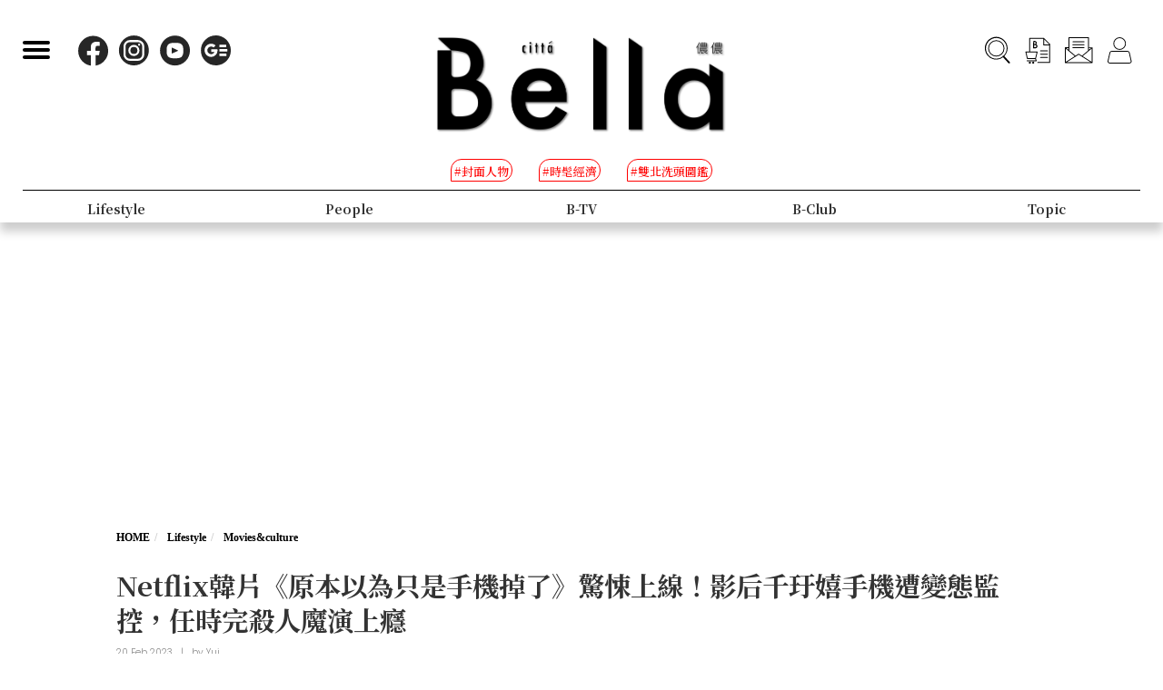

--- FILE ---
content_type: text/html; charset=UTF-8
request_url: https://www.bella.tw/articles/movies&culture/38917
body_size: 15159
content:
<!DOCTYPE html>
<html lang="zh-Hant-TW">

<head>
    <meta name="viewport" content="width=device-width, initial-scale=1.0, minimum-scale=1.0, maximum-scale=1.0, user-scalable=no">
    <meta http-equiv="Content-Type" content="text/html; charset=utf-8" />
    <meta name="google-site-verification" content="WsmuCVaOUF291DiKD9HMWQey-jkoFfmZIEmuWuF91Qo" />
    <title>Netflix韓片《原本以為只是手機掉了》驚悚上線！影后千玗嬉手機遭變態監控，任時完殺人魔演上癮 | Bella.tw儂儂</title>
    <link rel="canonical" href="https://www.bella.tw/articles/movies&amp;culture/38917" />
    <meta http-equiv="Content-Type" content="text/html; charset=utf-8" />
    <meta name="title" content="Netflix韓片《原本以為只是手機掉了》驚悚上線！影后千玗嬉手機遭變態監控，任時完殺人魔演上癮 | Bella.tw儂儂">
    <meta name="description" content="Netflix韓國電影《原本以為只是手機掉了》改編自日本同名驚悚小說，由任時完、千玗嬉主演，以「掉手機」這間每個人或多或少都遇過的經驗，探討在網路發達的時代可能會造成怎樣的嚴重後果。看完這部電影後真的不敢把什麼都放在手機上啊！">
    <meta name="viewport" content="width=device-width,initial-scale=1.0,maximum-scale=1.0,user-scalable=0" />
    <meta name="keywords" content="">
    <meta name="image" content="https://www.bella.tw/images/icon.png">
    <meta name="robots" content="max-image-preview:large">
    <meta name="author" content="Bella儂儂" />
    <meta name="copyright" content="2025 Nong Nong Magazine Co. Ltd." />
    <meta name="alexaVerifyID" content="V7iiIldAVPLRMXzXcAvwAARQwKo" />
    <meta property="fb:app_id" content="1588003457929939">
    <meta property="og:title" content="Netflix韓片《原本以為只是手機掉了》驚悚上線！影后千玗嬉手機遭變態監控，任時完殺人魔演上癮 | Bella.tw儂儂" />
    <meta property="og:site_name" content="Bella.tw儂儂" />
    <meta property="og:description" content="Netflix韓國電影《原本以為只是手機掉了》改編自日本同名驚悚小說，由任時完、千玗嬉主演，以「掉手機」這間每個人或多或少都遇過的經驗，探討在網路發達的時代可能會造成怎樣的嚴重後果。看完這部電影後真的不敢把什麼都放在手機上啊！" />
    <meta property="og:url" content="https://www.bella.tw/articles/movies&amp;culture/38917" />
    <meta property="og:image" content="https://cdn.bella.tw/ogimage/8q7t5aj6wWttFNeVkX3oV3Ya5rNvfQRNzJHvPmSW.jpeg" />
    <meta property="og:image:width" content="1000" />
    <meta property="og:image:height" content="1279" />
    <meta property="og:type" content="article" />
    <link rel="icon" href="https://www.bella.tw/images/icon.png">
    <!-- Mobile Icon -->
    <link rel="apple-touch-icon" sizes="57x57" href="https://www.bella.tw/images/57x57.jpg">
    <link rel="apple-touch-icon" sizes="72x72" href="https://www.bella.tw/images/72x72.jpg">
    <link rel="apple-touch-icon" sizes="114x114" href="https://www.bella.tw/images/114x114.jpg">
    <link rel="apple-touch-icon" sizes="144x144" href="https://www.bella.tw/images/144x144.jpg">
    <link rel="icon" sizes="128x128" href="https://www.bella.tw/images/144x144.jpg" />
    <link rel="icon" sizes="192x192" href="https://www.bella.tw/images/144x144.jpg" />
    <link rel="alternate" type="application/rss+xml" href="https://www.bella.tw/articles/Feed-Google" />
<link rel="alternate" type="application/rss+xml" href="https://www.bella.tw/articles/Feed-MSN" />

<link href="https://www.bella.tw/2022/css/bootstrap.css?1" rel="stylesheet" type="text/css" />
<link href="https://www.bella.tw/2022/css/style.css?1" rel="stylesheet" type="text/css" />
<link href="https://www.bella.tw/2022/css/cls-optimization.css?2" rel="stylesheet" type="text/css" />
<script src="//www.instagram.com/embed.js"></script>
<script src="https://connect.facebook.net/zh_TW/sdk.js#xfbml=1&version=v14.0&appId=1404010703320171&autoLogAppEvents=1" nonce="E9jjcYms"></script>
    <!-- 2022 -->
    <link rel="preconnect" href="https://fonts.googleapis.com">
    <link rel="preconnect" href="https://fonts.gstatic.com" crossorigin>
    <link href="https://fonts.googleapis.com/css2?family=Cinzel:wght@500&family=GFS+Didot&family=Noto+Serif+TC:wght@300;500;700&family=Poppins:wght@300&display=swap" rel="stylesheet">
    <link href="https://www.bella.tw/2022/css/isd_global.css?0923v5" rel="stylesheet" type="text/css" />
    <link href="https://www.bella.tw/2022/custom/custom.css?25" rel="stylesheet" type="text/css" />
    <script type="text/javascript">
var homeUrl = 'https://www.bella.tw';
var isMobile = parseInt('0');
</script>
<style type="text/css">
.fix-ad.fix {
    position: fixed;
    top: 40px;
    z-index: 9;
}

.mainListBox h2 {
    position: relative;
    display: block;
    font-family: "DomaineDisplay", "Domaine Display", 'Playfair Display', "Noto Serif TC", "Microsoft JhengHei", serif;
    font-weight: 500;
    font-size: 1.4vw;
    line-height: 1.8vw;
    white-space: normal;
}
@media  screen and (max-width: 1000px) {
   .mainListBox h2 {
        font-size: 3.8vw;
        line-height: 4.8vw;
    }
}
</style>
<script type="text/javascript">
window.dataLayer = window.dataLayer || [];
</script>
<script type="text/javascript">
window.dataLayer.push({
    'author': 'Yui'
});
window.dataLayer.push({
    'start_time': '2023-02-20 00:01:00'
});
</script>
<!-- Page hiding snippet (recommended)  -->
<style>.async-hide { opacity: 0 !important} </style>
<script>
(function(a, s, y, n, c, h, i, d, e) {
    s.className += ' ' + y;
    h.start = 1 * new Date;
    h.end = i = function() { s.className = s.className.replace(RegExp(' ?' + y), '') };
    (a[n] = a[n] || []).hide = h;
    setTimeout(function() {
        i();
        h.end = null
    }, c);
    h.timeout = c;
})(window, document.documentElement, 'async-hide', 'dataLayer', 1000, { 'GTM-5J9RNKJ': true });
</script>
<!-- Google Tag Manager -->
<script>(function(w,d,s,l,i){w[l]=w[l]||[];w[l].push({'gtm.start':
new Date().getTime(),event:'gtm.js'});var f=d.getElementsByTagName(s)[0],
j=d.createElement(s),dl=l!='dataLayer'?'&l='+l:'';j.async=true;j.src=
'https://www.googletagmanager.com/gtm.js?id='+i+dl;f.parentNode.insertBefore(j,f);
})(window,document,'script','dataLayer','GTM-NLW5N86');</script>
<!-- End Google Tag Manager -->
<!-- Google Tag Manager -->
<script>(function(w,d,s,l,i){w[l]=w[l]||[];w[l].push({'gtm.start':
new Date().getTime(),event:'gtm.js'});var f=d.getElementsByTagName(s)[0],
j=d.createElement(s),dl=l!='dataLayer'?'&l='+l:'';j.async=true;j.src=
'https://www.googletagmanager.com/gtm.js?id='+i+dl;f.parentNode.insertBefore(j,f);
})(window,document,'script','dataLayer','GTM-MQ62XQH');</script>
<!-- End Google Tag Manager -->
<script async src="https://pagead2.googlesyndication.com/pagead/js/adsbygoogle.js"></script>
<script type="text/javascript">
! function(e, f, u) {
    e.async = 1;
    e.src = u;
    f.parentNode.insertBefore(e, f);
}(document.createElement('script'), document.getElementsByTagName('script')[0], '//cdn.taboola.com/libtrc/salesfrontier-bella/loader.js');
</script>
<script type="text/javascript">
window.AviviD = window.AviviD || { settings: {}, status: {} };
AviviD.web_id = "nongnong";
AviviD.category_id = "20190919000002";
AviviD.tracking_platform = 'likr';
(function(w, d, s, l, i) {
    w[l] = w[l] || [];
    w[l].push({ 'gtm.start': new Date().getTime(), event: 'gtm.js' });
    var f = d.getElementsByTagName(s)[0],
        j = d.createElement(s),
        dl = l != 'dataLayer' ? '&l=' + l : '';
    j.async = true;
    j.src = 'https://www.googletagmanager.com/gtm.js?id=' + i + dl + '&timestamp=' + new Date().getTime();
    f.parentNode.insertBefore(j, f);
})(window, document, 'script', 'dataLayer', 'GTM-W9F4QDN');
(function(w, d, s, l, i) {
    w[l] = w[l] || [];
    w[l].push({ 'gtm.start': new Date().getTime(), event: 'gtm.js' });
    var f = d.getElementsByTagName(s)[0],
        j = d.createElement(s),
        dl = l != 'dataLayer' ? '&l=' + l : '';
    j.async = true;
    j.src = 'https://www.googletagmanager.com/gtm.js?id=' + i + dl + '&timestamp=' + new Date().getTime();
    f.parentNode.insertBefore(j, f);
})(window, document, 'script', 'dataLayer', 'GTM-MKB8VFG');
</script>
<!-- Begin comScore Tag -->
<script>
  var _comscore = _comscore || [];
  _comscore.push({ c1: "2", c2: "14383407" ,  options: { enableFirstPartyCookie: "true" } });
  (function() {
    var s = document.createElement("script"), el = document.getElementsByTagName("script")[0]; s.async = true;
    s.src = "https://sb.scorecardresearch.com/cs/14383407/beacon.js";
    el.parentNode.insertBefore(s, el);
  })();
</script>
<noscript>
  <img src="https://sb.scorecardresearch.com/p?c1=2&amp;c2=14383407&amp;cv=3.9.1&amp;cj=1">
</noscript>
<!-- End comScore Tag -->
<!-- Facebook Pixel Code -->
<script>
! function(f, b, e, v, n, t, s) {
    if (f.fbq) return;
    n = f.fbq = function() {
        n.callMethod ?
            n.callMethod.apply(n, arguments) : n.queue.push(arguments)
    };
    if (!f._fbq) f._fbq = n;
    n.push = n;
    n.loaded = !0;
    n.version = '2.0';
    n.queue = [];
    t = b.createElement(e);
    t.async = !0;
    t.src = v;
    s = b.getElementsByTagName(e)[0];
    s.parentNode.insertBefore(t, s)
}(window, document, 'script',
    'https://connect.facebook.net/en_US/fbevents.js');
fbq('init', '125212689509294');
fbq('track', 'PageView');
</script>
<noscript>
    <img height="1" width="1" src="https://www.facebook.com/tr?id=125212689509294&ev=PageView
&noscript=1" />
</noscript>
<!-- End Facebook Pixel Code -->
<!-- LINE Tag Base Code -->
<!-- Do Not Modify -->
<script>
(function(g,d,o){
  g._ltq=g._ltq||[];g._lt=g._lt||function(){g._ltq.push(arguments)};
  var h=location.protocol==='https:'?'https://d.line-scdn.net':'http://d.line-cdn.net';
  var s=d.createElement('script');s.async=1;
  s.src=o||h+'/n/line_tag/public/release/v1/lt.js';
  var t=d.getElementsByTagName('script')[0];t.parentNode.insertBefore(s,t);
    })(window, document);
_lt('init', {
  customerType: 'account',
  tagId: 'd6ad3a14-ce76-4fc0-918b-946387ad4b6b'
});
_lt('send', 'pv', ['d6ad3a14-ce76-4fc0-918b-946387ad4b6b']);
</script>
<noscript>
  <img height="1" width="1" style="display:none"
       src="https://tr.line.me/tag.gif?c_t=lap&t_id=d6ad3a14-ce76-4fc0-918b-946387ad4b6b&e=pv&noscript=1" />
</noscript>
<!-- End LINE Tag Base Code -->    <script type="text/javascript">
var mobile_fahion_and_accessories_range = [2, 4];
let primary_channel_id = parseInt("5");
</script>
<script type="text/javascript">
window._taboola = window._taboola || [];
_taboola.push({ article: 'auto' });
!function (e, f, u, i) {
    if (!document.getElementById(i)) {
        e.async = 1;
        e.src = u;
        e.id = i;
        f.parentNode.insertBefore(e, f);
    }
}(
    document.createElement('script'),
    document.getElementsByTagName('script')[0],
    '//cdn.taboola.com/libtrc/salesfrontier-bellamobile/loader.js',
    'tb_loader_script'
);
if (window.performance && typeof window.performance.mark == 'function') {
    window.performance.mark('tbl_ic');
}
</script><script type="text/javascript">
var LoadArticleToken = 'OS5q55BRCCfW2YMHyxQQ5CFS2JmgMJLlW4qMudnU';
fbq('track', 'ViewContent', {content_name: "Netflix韓片《原本以為只是手機掉了》驚悚上線！影后千玗嬉手機遭變態監控，任時完殺人魔演上癮", content_main_category: "Lifestyle", content_sub_category:"Movies&amp;culture", content_id:38917,content_tags:"韓劇,Netflix,韓國電影,原本以為只是手機掉了,任時完,千玗嬉"});
fbq('trackCustom', 'TimeOnPage');
fbq('trackCustom', 'ScrollDepth');
fbq('trackCustom', 'ShareContent');
</script>
<script>
_lt('send', 'cv', {
  type: 'ViewContent'
},['d6ad3a14-ce76-4fc0-918b-946387ad4b6b']);
_lt('send', 'cv', {
  type: 'TimeOnPage'
},['d6ad3a14-ce76-4fc0-918b-946387ad4b6b']);
_lt('send', 'cv', {
  type: 'ScrollDepth'
},['d6ad3a14-ce76-4fc0-918b-946387ad4b6b']);
_lt('send', 'cv', {
  type: 'ShareContent'
},['d6ad3a14-ce76-4fc0-918b-946387ad4b6b']);
</script>
</head>

<body>
    <div class="isd_style isd_nav isd_nav_channel">
    <!-- 縮短 nav_fixed  / 往上 nav_fixed_up -->
    <div class="isd_style isd_adContainerMainPage" style="display: none;">
        <div class="adBox adBox970x250 ">
</div>        <div class="adBox adBox300x250 ">
</div>    </div>
    <div class="nav-content">
        <div class="burgerBtn">
            <span></span><span></span><span></span>
        </div>
        <div class="socialList">
            <li>
                <div class="icon">
                    <a href="https://www.facebook.com/love.nongnong" target="_blank">
                        <img src="https://www.bella.tw/2022/images/icon_facebook.svg" alt="Bella 粉絲專頁連結" />
                    </a>
                </div>
            </li>
            <li>
                <div class="icon">
                    <a href="https://www.instagram.com/bellataiwan/" target="_blank">
                        <img src="https://www.bella.tw/2022/images/icon_instagram.svg" alt="Bella IG連結" />
                    </a>
                </div>
            </li>
            <li>
                <div class="icon">
                    <a href="https://www.youtube.com/user/nongnongmagazine" target="_blank">
                        <img src="https://www.bella.tw/2022/images/icon_youtube.svg" alt="Bella Youtube連結" />
                    </a>
                </div>
            </li>
            <li>
                <div class="icon">
                    <a href="https://news.google.com/publications/CAAqBwgKMPef3gowv7_VAQ?oc=3&ceid=TW:zh-Hant" target="_blank">
                        <img src="https://www.bella.tw/2022/images/icon_googlenews.svg" alt="Bella Google新聞連結" />
                    </a>
                </div>
            </li>
        </div>
        <div class="logo">
            <a href="https://www.bella.tw">
                <img src="https://www.bella.tw/2022/images/LOGO-b2.png" alt="Bella Logo" />
            </a>
        </div>
        <ul class="funcList">
            <li class="funcBtn searchIcon">
                <div class="icon">
                    <a href="#">
                        <img src="https://www.bella.tw/2022/images/icon_search.svg" alt="Bella 網站搜尋功能按鈕" />
                    </a>
                </div>
            </li>
            <div class="funcPopBox searchTextPopBox">
                <div class="popBox">
                    <div class="arrow"></div>
                    <div class="textBox">搜尋</div>
                </div>
            </div>
            <li class="funcBtn buyIcon">
                <div class="icon">
                    <a href="https://www.bella.tw/subscribed">
                        <img src="https://www.bella.tw/2022/images/icon_buy.svg" alt="Bella雜誌購買專區" />
                    </a>
                </div>
            </li>
            <div class="funcPopBox buyTextPopBox">
                <div class="popBox">
                    <div class="arrow"></div>
                    <div class="textBox">購買雜誌</div>
                </div>
            </div>
            <li class="funcBtn subscribeIcon">
                <div class="icon">
                    <a href="https://www.bella.tw/priorityemail">
                        <img src="https://www.bella.tw/2022/images/icon_subscribe.svg" alt="訂閱Bella電子報專區" />
                    </a>
                </div>
            </li>
            <div class="funcPopBox subscribePopBox">
                <div class="popBox">
                    <div class="arrow"></div>
                    <div class="textBox">訂閱電子報</div>
                </div>
            </div>
                        <!-- 登入後隱藏按鈕項目 開始 -->
            <li class="funcBtn memberIcon">
                <div class="icon">
                    <a href="https://www.bella.tw/web_login">
                        <img src="https://www.bella.tw/2022/images/icon_member.svg" alt="登入Bella會員區塊" />
                    </a>
                </div>
            </li>
            <div class="funcPopBox memberTextPopBox">
                <div class="popBox">
                    <div class="arrow"></div>
                    <div class="textBox">登入/註冊</div>
                </div>
            </div>
            <!-- 登入後隱藏按鈕項目 結束 -->
                    </ul>
        <div class="serachBarBox">
            <!-- 搜尋欄 expand -->
            <div class="closeBtn"></div>
            <div class="serachBarFrame">
                <form id="search" action="https://www.bella.tw/search" method="get" class="serachbar" style="display:block;">
                    <input type="text" class="form-control-inline searchsubmit searchInput" name="q" id="searchsubmit" value="" placeholder="關鍵字">
                    <input type="hidden" name="searchsubmit" value="true">
                    <button type="submit" class="btn btn-primary searchsubmit_btn searchBarBtn"><i class="searchBarBtn-icon"></i></button>
                </form>
            </div>
        </div>
        <div class="logoS">
            <a href="https://www.bella.tw"><img src="https://www.bella.tw/2022/images/LOGO-b-s.png" /></a>
        </div>
        <div class="navListBox">
            <div class="navListContent">
                <div class="navListInnerBox">
                    <ul class="tagList">
                                                <li>
                            <span>#封面人物</span>
                            <a href="https://www.bella.tw/tag?tags=%25E5%25B0%2581%25E9%259D%25A2%25E4%25BA%25BA%25E7%2589%25A9"></a>
                        </li>
                                                <li>
                            <span>#時髦經濟</span>
                            <a href="https://www.bella.tw/tag?tags=%25E6%2599%2582%25E9%25AB%25A6%25E7%25B6%2593%25E6%25BF%259F"></a>
                        </li>
                                                <li>
                            <span>#雙北洗頭圖鑑</span>
                            <a href="https://www.bella.tw/tag?tags=%25E9%259B%2599%25E5%258C%2597%25E6%25B4%2597%25E9%25A0%25AD%25E5%259C%2596%25E9%2591%2591"></a>
                        </li>
                                            </ul>
                    <ul class="navList">
                                                <li>
                                                        <span>Fashion</span>
                            <span>時尚</span>
                                                        <a href="https://www.bella.tw/fashion/all"></a>
                        </li>
                                                <li>
                                                        <span>Accessories</span>
                            <span>配件</span>
                                                        <a href="https://www.bella.tw/accessories/all"></a>
                        </li>
                                                <li>
                                                        <span>Beauty</span>
                            <span>美容</span>
                                                        <a href="https://www.bella.tw/beauty/all"></a>
                        </li>
                                                <li>
                                                        <span>Lifestyle</span>
                            <span>生活</span>
                                                        <a href="https://www.bella.tw/lifestyle/all"></a>
                        </li>
                                                <li>
                                                        <span>People</span>
                            <span>人物</span>
                                                        <a href="https://www.bella.tw/people/all"></a>
                        </li>
                                                <li>
                                                        <span>B-TV</span>
                            <span>影音</span>
                                                        <a href="https://www.bella.tw/b-tv/all"></a>
                        </li>
                                                <li>
                                                        <span>B-Club</span>
                            <span>B-Club</span>
                                                        <a href="https://www.bella.tw/b-club/all"></a>
                        </li>
                                                <li>
                                                        <span>Topic</span>
                            <span>集合頁</span>
                                                        <a href="https://www.bella.tw/topic/all"></a>
                        </li>
                                            </ul>
                </div>
            </div>
        </div>
    </div>
</div>
<div class="nav-block"></div>        <div id="article_collection">
    <div id="article_1" data-id="38917" data-channel="movies&amp;culture" data-url="https://www.bella.tw/articles/movies&amp;culture/38917" data-title="Netflix韓片《原本以為只是手機掉了》驚悚上線！影后千玗嬉手機遭變態監控，任時完殺人魔演上癮">
                    <div class="hideAd" data-adhide="false" style="display: none"></div>
                <div class="ad-block"></div>
        <div class="">
                        <div class="adBox adBox970x250 adBox-pc fix-ad">
</div>                    </div>
        <div class="isd_style isd_mainContainer isd_mainListContainer article-cover-m">
            <img src="https://cdn.bella.tw/index_image/rzhdbRcAn6fj4ii5PxJd6Nv69z9yTzyqWXneMuMp.jpeg" fetchpriority="high" alt="Netflix韓片《原本以為只是手機掉了》驚悚上線！影后千玗嬉手機遭變態監控，任時完殺人魔演上癮" />
        </div>
        <div class="isd_style isd_mainContainer isd_mainListContainer article-header">
            <div class="mainContentBox">
                <ul class="breadcrumb breadcrumb-article" itemscope>
                    <li itemprop="itemListElement" itemscope itemtype="https://schema.org/ListItem">
                        <a itemprop="item" href="https://www.bella.tw" title="Home"><span itemprop="name">HOME</span></a>
                        <meta itemprop="position" content="1" />
                    </li>
                    <li itemprop="itemListElement" itemscope itemtype="https://schema.org/ListItem">
                        <a itemprop="item" href="https://www.bella.tw/lifestyle/all" title="lifestyle">
                            <span itemprop="name">Lifestyle</span>
                        </a>
                        <meta itemprop="position" content="2" />
                    </li>
                    <li itemprop="itemListElement" itemscope itemtype="https://schema.org/ListItem">
                        <a itemprop="item" href="https://www.bella.tw/lifestyle/movies&amp;culture" title="movies&amp;culture">
                            <span itemprop="name">Movies&amp;culture</span>
                        </a>
                        <meta itemprop="position" content="3" />
                    </li>
                    <li itemprop="itemListElement" itemscope itemtype="https://schema.org/ListItem">
                        <a itemprop="item" href="https://www.bella.tw/articles/movies&amp;culture/38917" title="Netflix韓片《原本以為只是手機掉了》驚悚上線！影后千玗嬉手機遭變態監控，任時完殺人魔演上癮">
                            <span itemprop="name">Netflix韓片《原本以為只是手機掉了》驚悚上線！影后千玗嬉手機遭變態監控，任時完殺人魔演上癮</span>
                        </a>
                        <meta itemprop="position" content="4" />
                    </li>
                </ul>
                <h1>Netflix韓片《原本以為只是手機掉了》驚悚上線！影后千玗嬉手機遭變態監控，任時完殺人魔演上癮</h1>
                <ul class="authorBtn">
                    <li class="icon-time" itemprop="datePublished">
                                                20 Feb 2023 
                    </li>
                                        <li>|</li>
                    <li>by <a href="https://www.bella.tw/author?id=323" title="Yui">Yui</a>
                    </li>
                                    </ul>
                <ul id="ul_38917" class="sub-taglist">
                                                            <li id="tags_38917_0" data-tag="韓劇">#韓劇<a href="https://www.bella.tw/tag?tags=%25E9%259F%2593%25E5%258A%2587"></a></li>
                                        <li id="tags_38917_1" data-tag="Netflix">#Netflix<a href="https://www.bella.tw/tag?tags=Netflix"></a></li>
                                        <li id="tags_38917_2" data-tag="韓國電影">#韓國電影<a href="https://www.bella.tw/tag?tags=%25E9%259F%2593%25E5%259C%258B%25E9%259B%25BB%25E5%25BD%25B1"></a></li>
                                        <li id="tags_38917_3" data-tag="原本以為只是手機掉了">#原本以為只是手機掉了<a href="https://www.bella.tw/tag?tags=%25E5%258E%259F%25E6%259C%25AC%25E4%25BB%25A5%25E7%2582%25BA%25E5%258F%25AA%25E6%2598%25AF%25E6%2589%258B%25E6%25A9%259F%25E6%258E%2589%25E4%25BA%2586"></a></li>
                                        <li id="tags_38917_4" data-tag="任時完">#任時完<a href="https://www.bella.tw/tag?tags=%25E4%25BB%25BB%25E6%2599%2582%25E5%25AE%258C"></a></li>
                                        <li id="tags_38917_5" data-tag="千玗嬉">#千玗嬉<a href="https://www.bella.tw/tag?tags=%25E5%258D%2583%25E7%258E%2597%25E5%25AC%2589"></a></li>
                                                        </ul>
                <ul class="article-icon-list">
                    <li><a target="_blank" href="https://www.facebook.com/sharer/sharer.php?u=https%3A%2F%2Fwww.bella.tw%2Farticles%2Fmovies%26culture%2F38917%3Futm_source%3Dshare_fb%26utm_medium%3Dweb"><img src="https://www.bella.tw/2022/images/icon_facebook_article.svg" /></a></li>
                    <li><a target="_blank" href="https://line.me/R/msg/text/?https%3A%2F%2Fwww.bella.tw%2Farticles%2Fmovies%26culture%2F38917%3Futm_source%3Dshare_line%26utm_medium%3Dweb%0a%0a+%E5%8A%A0%E5%85%A5+Bella+%E5%84%82%E5%84%82+LINE+%E5%AE%98%E6%96%B9%E5%B8%B3%E8%99%9F%EF%BC%8C%E6%9C%80%E6%96%B0%E6%B5%81%E8%A1%8C%E6%99%82%E5%B0%9A%E8%A8%8A%E6%81%AF%E4%B8%8D%E9%8C%AF%E9%81%8E%F0%9F%92%84%E9%82%84%E6%9C%89%E5%A4%A7%E7%8D%8E%E9%80%B1%E9%80%B1%E6%8A%BD+%F0%9F%91%89+https%3A%2F%2Flin.ee%2FPQ8QYvX"><img src="https://www.bella.tw/2022/images/icon_line_article.svg" /></a></li>
                    <li><a class="copy-article-link" href="javascript:void(0)" data-url="https://www.bella.tw/articles/movies&amp;culture/38917?utm_source=share_link&amp;utm_medium=web"><img src="https://www.bella.tw/2022/images/icon_link_article.svg" /></a></li>
                </ul>
            </div>
        </div>
        <div class="isd_style isd_mainContainer isd_mainListContainer article-mainContainer">
            <div class="mainContentBox">
                <div id="content_div" class="article-content">
                                        <div class="article-content-adbox">
                        <div class="adBox adBox300x250 adBox-pc fix-ad">
</div>                        <div class="adBox adBox330x330 m-adBox fix-ad">
</div>                    </div>
                                                            <p>Netflix韓國電影《原本以為只是手機掉了》改編自日本同名驚悚小說，由任時完、千玗嬉主演，以「掉手機」這件事每個人或多或少都遇過，探討在網路發達的時代可能會造成怎樣的嚴重後果。看完這部電影後真的不敢把什麼都放在手機上啊！</p>

<p><a href="https://www.bella.tw/articles/movies&amp;culture/38676" target="_blank">延伸閱讀：韓劇《木偶的季節》5大看點！金正賢、林秀香「陰間使者愛上醫生」跨越千年奇幻虐戀，綜藝天王劉在錫驚喜客串</a></p>

<p></p>

<p>&nbsp;&nbsp;</p>

<p></p>

<h2 style="text-align: center;">改編日本驚悚小說</h2>

<p style="text-align:center"><img alt="" height="500" src="https://cdn.bella.tw/files-20230218/s60_63_65_0UK00058.jpg" width="750" /></p>

<p>《原本以為只是手機掉了》改編自日本作家志駕晃同名小說，講述一位平凡OL因為手機掉了而引發的一連串悲劇。也曾翻拍過電影，由北川景子、田中圭、千葉雄大等知名卡司主演，劇情暗藏許多懸疑反轉元素，引人入勝，甚至還拍了續集（但第二集的案件跟手機掉了關係不大）。韓版的改編幅度還蠻大的，但相較日版來說更聚焦也更合理，雖然案件變得比較好猜，但讓人感到濃濃的警世意味。</p>

<p><a href="https://www.bella.tw/articles/movies&amp;culture/38762" target="_blank">延伸閱讀：Netflix韓劇《黑暗榮耀》3/10第二季上線！宋慧喬復仇女王海報、劇照洩玄機，預告開嗆：「讓你見識我身處的地獄！」</a></p>

<p></p>

<p>&nbsp;&nbsp;</p>

<p></p>

<h2 style="text-align: center;">雲端時代的資安危機</h2>

<p style="text-align:center"><img alt="" height="500" src="https://cdn.bella.tw/files-20230218/s25_0UK00517.jpg" width="750" /></p>

<p>本片一開始，就以手機鏡頭的角度帶到現代人一整天離不開手機，從起床鬧鐘、通勤搭車、聯絡工作事項、買東西結帳、聽音樂、看影片、玩遊戲、記錄生活大小事全在手機上，一但掉了就彷彿生活失能，更何況現在手機、手錶、平板、電腦全都連動在一起，撿到手機可能所有裝置都會像粽子一樣被整串拉起。科技整合裝置雖然帶來方便，一但落入有心人手中，真的非常危險！</p>

<p><a href="https://www.bella.tw/articles/movies&amp;culture/38686" target="_blank">延伸閱讀：玄彬、黃晸珉《火線交涉》5大看點！真實改編「塔利班綁架韓國人」救援，《非常律師》「暖男主管」形象翻轉認不出</a></p>

<p></p>

<p>&nbsp;&nbsp;</p>

<p></p>

<h2 style="text-align: center;">千玗嬉化身衰尾OL</h2>

<p style="text-align:center"><img alt="" height="785" src="https://cdn.bella.tw/files-20230218/s75_0UK01301.jpg" width="785" /></p>

<p>曾獲得青龍獎影后，在《浪漫的體質》等作品中表現亮眼的千玗嬉，這次演出年輕OL還是非常有青春感，原本過著小確幸的愜意生活，卻在手機掉了之後大難臨頭，只要手機在身邊，一舉一動都被監控著，甚至還會被遠端操縱，好在她也算機警，聯合警察反將一軍，最後才將變態殺人魔繩之以法，險些釀成無法挽回的災難。</p>

<p></p>

<p>&nbsp;&nbsp;</p>

<p></p>

<h2 style="text-align: center;">任時完變態反派演上癮</h2>

<p style="text-align:center"><img alt="" height="500" src="https://cdn.bella.tw/files-20230218/s60_63_65_0UK00230%20(1).jpg" width="750" /></p>

<p>任時完在《緊急迫降》中飾演心理扭曲的大反派，在飛機上散播不明病毒造成極大恐慌，展現變態演技。這次在《原本以為只是手機掉了》飾演外表斯文有禮，但骨子裡其實是連環殺人魔，他撿到被害人的手機後以不慎弄壞為名義將其送修，其實是要獲取密碼安裝後門，自此所有的一舉一動全被掌握，他從手機知道被害人的身份、喜好、興趣等一切資訊，在裝作若無其事刻意接近的模樣，真的讓人毛骨悚然。</p>

<p></p>

<p>&nbsp;&nbsp;</p>

<p></p>

<p>source：Netflix<br />
&nbsp;</p>

<p>&nbsp;&nbsp;</p>

<p></p>

<p style="text-align: center;">加入Bella&nbsp; LINE@&nbsp;，成為儂粉每周五抽時尚小禮</p>

<p style="text-align:center"><a href="https://line.me/R/ti/p/%40jxa2097z"><img alt="加入好友" border="0" height="36" src="https://scdn.line-apps.com/n/line_add_friends/btn/zh-Hant.png" /></a></p>

<div><recommendstart class="out-recommend" id="38762" title="Netflix韓劇《黑暗榮耀》3/10第二季上線！宋慧喬復仇女王海報、劇照洩玄機，預告開嗆：「讓你見識我身處的地獄！」">
<div class="row mtm recommend">
<div class="col-lg-12 col-md-12 col-sm-12 col-xs-12 Arecommend">
<div class="row">
<div class="col-lg-4 col-md-4 col-sm-5 col-xs-5"><a class="Arecommend-txt" href="/articles/movies&amp;culture/38762" target="_blank" title="Netflix韓劇《黑暗榮耀》3/10第二季上線！宋慧喬復仇女王海報、劇照洩玄機，預告開嗆：「讓你見識我身處的地獄！」"><img alt="Netflix韓劇《黑暗榮耀》3/10第二季上線！宋慧喬復仇女王海報、劇照洩玄機，預告開嗆：「讓你見識我身處的地獄！」" class="fl" data-widget="image" src="https://images.weserv.nl/?w=249&amp;h=130&amp;fit=cover&amp;url=https%3A%2F%2Fcdn.bella.tw%2FarticlesImg%2FwOdgwvb3tQ7K8IfQhK9wuSae5ApSnmlNv5396Ro3.jpeg" /></a></div>

<div class="col-lg-8 col-md-8 col-sm-7 col-xs-7 Arecommend-div"><a class="Arecommend-txt" href="/articles/movies&amp;culture/38762" target="_blank" title="Netflix韓劇《黑暗榮耀》3/10第二季上線！宋慧喬復仇女王海報、劇照洩玄機，預告開嗆：「讓你見識我身處的地獄！」">Netflix韓劇《黑暗榮耀》3/10第二季上線！宋慧喬復仇女王海報、劇照洩玄機，預告開嗆：「讓你見識我身處的地獄！」</a></div>
</div>
</div>
</div>
</recommendstart></div>

<div><recommendstart class="out-recommend" id="38617" title="宋仲基二度閃婚還當爸！關於韓劇男神6件事，成均館學霸、滑冰選手，對建立家庭的渴望一早就有端倪！">
<div class="row mtm recommend">
<div class="col-lg-12 col-md-12 col-sm-12 col-xs-12 Arecommend">
<div class="row">
<div class="col-lg-4 col-md-4 col-sm-5 col-xs-5"><a class="Arecommend-txt" href="/articles/celebrities/38617" target="_blank" title="宋仲基二度閃婚還當爸！關於韓劇男神6件事，成均館學霸、滑冰選手，對建立家庭的渴望一早就有端倪！"><img alt="宋仲基二度閃婚還當爸！關於韓劇男神6件事，成均館學霸、滑冰選手，對建立家庭的渴望一早就有端倪！" class="fl" data-widget="image" src="https://images.weserv.nl/?w=249&amp;h=130&amp;fit=cover&amp;url=https%3A%2F%2Fcdn.bella.tw%2FarticlesImg%2FM5RuAlGqg2tszkLPM2xjBUJlSIg1iiAkkvgV1H07.jpeg" /></a></div>

<div class="col-lg-8 col-md-8 col-sm-7 col-xs-7 Arecommend-div"><a class="Arecommend-txt" href="/articles/celebrities/38617" target="_blank" title="宋仲基二度閃婚還當爸！關於韓劇男神6件事，成均館學霸、滑冰選手，對建立家庭的渴望一早就有端倪！">宋仲基二度閃婚還當爸！關於韓劇男神6件事，成均館學霸、滑冰選手，對建立家庭的渴望一早就有端倪！</a></div>
</div>
</div>
</div>
</recommendstart></div>

<div><recommendstart class="out-recommend" id="38560" title="Netflix 2023 年8大話題韓劇一次看！《D.P逃兵追緝令2》、韓版《想見你》、朴敘俊《京城生物》網友敲破碗！">
<div class="row mtm recommend">
<div class="col-lg-12 col-md-12 col-sm-12 col-xs-12 Arecommend">
<div class="row">
<div class="col-lg-4 col-md-4 col-sm-5 col-xs-5"><a class="Arecommend-txt" href="/articles/movies&amp;culture/38560" target="_blank" title="Netflix 2023 年8大話題韓劇一次看！《D.P逃兵追緝令2》、韓版《想見你》、朴敘俊《京城生物》網友敲破碗！"><img alt="Netflix 2023 年8大話題韓劇一次看！《D.P逃兵追緝令2》、韓版《想見你》、朴敘俊《京城生物》網友敲破碗！" class="fl" data-widget="image" src="https://images.weserv.nl/?w=249&amp;h=130&amp;fit=cover&amp;url=https%3A%2F%2Fcdn.bella.tw%2FarticlesImg%2Fap6he4cJjuGUjB9XwFCoLeFFivmGzbitQa0tIl3d.jpeg" /></a></div>

<div class="col-lg-8 col-md-8 col-sm-7 col-xs-7 Arecommend-div"><a class="Arecommend-txt" href="/articles/movies&amp;culture/38560" target="_blank" title="Netflix 2023 年8大話題韓劇一次看！《D.P逃兵追緝令2》、韓版《想見你》、朴敘俊《京城生物》網友敲破碗！">Netflix 2023 年8大話題韓劇一次看！《D.P逃兵追緝令2》、韓版《想見你》、朴敘俊《京城生物》網友敲破碗！</a></div>
</div>
</div>
</div>
</recommendstart></div>

<div><recommendstart class="out-recommend" id="38328" title="Netflix韓劇《黑暗榮耀》5個暗藏隱喻：喇叭花、圍棋藏重要伏筆，電棒捲霸凌竟來自真實事件！">
<div class="row mtm recommend">
<div class="col-lg-12 col-md-12 col-sm-12 col-xs-12 Arecommend">
<div class="row">
<div class="col-lg-4 col-md-4 col-sm-5 col-xs-5"><a class="Arecommend-txt" href="/articles/movies&amp;culture/38328" target="_blank" title="Netflix韓劇《黑暗榮耀》5個暗藏隱喻：喇叭花、圍棋藏重要伏筆，電棒捲霸凌竟來自真實事件！"><img alt="Netflix韓劇《黑暗榮耀》5個暗藏隱喻：喇叭花、圍棋藏重要伏筆，電棒捲霸凌竟來自真實事件！" class="fl" data-widget="image" src="https://images.weserv.nl/?w=249&amp;h=130&amp;fit=cover&amp;url=https%3A%2F%2Fcdn.bella.tw%2FarticlesImg%2FTGVByWrOQSaA01qDnFup40WJXC5PgTtChK5H7eQ0.jpeg" /></a></div>

<div class="col-lg-8 col-md-8 col-sm-7 col-xs-7 Arecommend-div"><a class="Arecommend-txt" href="/articles/movies&amp;culture/38328" target="_blank" title="Netflix韓劇《黑暗榮耀》5個暗藏隱喻：喇叭花、圍棋藏重要伏筆，電棒捲霸凌竟來自真實事件！">Netflix韓劇《黑暗榮耀》5個暗藏隱喻：喇叭花、圍棋藏重要伏筆，電棒捲霸凌竟來自真實事件！</a></div>
</div>
</div>
</div>
</recommendstart></div>

<p></p>

                    
                    <ul class="sub-taglist sub-taglist-etc">
                                            </ul>
                                                                            </div>
                <div class="article-author-content">
                                                            <div class="adBox adBox300x250 fix-ad show">
</div>                                        <div class="authorInfo">
                        <div class="titleBox">關於作者</div>
                        <div class="authorImg"><img src="https://cdn.bella.tw/headshot/xoJHljuLtA3wyoiglNEl3VANx3NkJ1KGrnXlUO0K.jpeg" width="215" height="215" /></div>
                        <div class="authorName">
                            <a href="https://www.bella.tw/author?id=323" title="Yui">
                                <p class="lead mtm note_name">Yui</p>
                            </a>
                        </div>
                    </div>
                                        <div class="author-article-list">
                        <div class="titleBox">作者相關文章</div>
                        <ul class="mainListBox">
                            <li class="item item1 index-sub-item">
    <a href="https://www.bella.tw/articles/movies&amp;culture/55890/taiwan-movie-2026?utm_source=author_related_articles_38917&amp;utm_medium=web" class="imgBox">
                <img src="https://bellawebsite.s3.ap-northeast-1.amazonaws.com/articlesImg/23356288-f6a6-11f0-81f8-067e1fddedd8.png" alt="《陽光女子》破億《大濛》接棒！《冠軍之路》緊追在後，2026國片強檔全解讀" loading="lazy" width="1200" height="628" />
            </a>
    <div class="textBox">
        <span class="categoryBtn">
                                </span>
                <div class="h4-to-div">
            <a href="https://www.bella.tw/articles/movies&amp;culture/55890/taiwan-movie-2026?utm_source=author_related_articles_38917&amp;utm_medium=web">《陽光女子》破億《大濛》接棒！《冠軍之路》緊追在後，2026國片強檔全解讀</a>
        </div>
                        <ul class="authorBtn">
            <li>21 Jan 2026</li>
            <li>|</li>
            <li>movies&amp;culture</li>
        </ul>
                    </div>
</li>
<li class="item item2 index-sub-item">
    <a href="https://www.bella.tw/articles/movies&amp;culture/55900/skyscraper-live-netflix?utm_source=author_related_articles_38917&amp;utm_medium=web" class="imgBox">
                <img src="https://bellawebsite.s3.ap-northeast-1.amazonaws.com/articlesImg/b19eb4a6-f6b6-11f0-98ab-067e1fddedd8.png" alt="《赤手獨攀台北101》懶人包：霍諾德是誰？挑戰時間、交管一次看" loading="lazy" width="1200" height="628" />
            </a>
    <div class="textBox">
        <span class="categoryBtn">
                                </span>
                <div class="h4-to-div">
            <a href="https://www.bella.tw/articles/movies&amp;culture/55900/skyscraper-live-netflix?utm_source=author_related_articles_38917&amp;utm_medium=web">《赤手獨攀台北101》懶人包：霍諾德是誰？挑戰時間、交管一次看</a>
        </div>
                        <ul class="authorBtn">
            <li>21 Jan 2026</li>
            <li>|</li>
            <li>movies&amp;culture</li>
        </ul>
                    </div>
</li>
<li class="item item3 index-sub-item">
    <a href="https://www.bella.tw/articles/novelty/55866/winning-year-end-party?utm_source=author_related_articles_38917&amp;utm_medium=web" class="imgBox">
                <img src="https://bellawebsite.s3.ap-northeast-1.amazonaws.com/articlesImg/f97714b4-f5dd-11f0-be1d-067e1fddedd8.png" alt="2026尾牙中獎6大攻略！易經專家揭「最強偏財位」、吃刈包旺財運" loading="lazy" width="1200" height="628" />
            </a>
    <div class="textBox">
        <span class="categoryBtn">
                                </span>
                <div class="h4-to-div">
            <a href="https://www.bella.tw/articles/novelty/55866/winning-year-end-party?utm_source=author_related_articles_38917&amp;utm_medium=web">2026尾牙中獎6大攻略！易經專家揭「最強偏財位」、吃刈包旺財運</a>
        </div>
                        <ul class="authorBtn">
            <li>20 Jan 2026</li>
            <li>|</li>
            <li>novelty</li>
        </ul>
                    </div>
</li>
                        </ul>
                    </div>
                                                            <div id="bella_articleScroll-1">
                        <div id="bella_articleScroll-1-inner">
                                                        <div class="adBox adBox2 adBox300x600 fix-ad">
                                <!-- bella_contentSidebarBottom-1 -->
                            </div>
                            <div class="adBox adBox2 adBox300x250 fix-ad">
                                <!-- bella_contentSidebarTop-1 -->
                            </div>
                                                    </div>
                    </div>
                </div>
            </div>
        </div>
        <div class="isd_style isd_mainContainer isd_mainListContainer article-mainContainer like-article youmayalsolike youmayalsolike_1">
            <div class="mainContentBox">
                <div class="titleBox">YOU MAY ALSO LIKE</div>
                <div class="inpage-hr"></div>
                <div id="taboola-below-article-38917"></div>
                 <!-- -->
                    <div class="more-content">
                        <a href="javascript:void(0)" class="more-content-a" data-page="1">別走開，下一頁更精彩</a>
                    </div>
                                </div>
        </div>
    </div>
</div>
    <div class="isd_style isd_mainContainer isd_mainListContainer">
    <div class="mainContentBox isd_subscribeBox">
        <div class="coverBox">
            <div class="coverImgBox">
                                <img src="https://cdn.bella.tw/cover/0GTe6MO9hagXhds9FvfJMfd2dpk5QRUScFtZhfBh.jpeg" width="370" height="475" alt="cover" title="cover">
                            </div>
            <div class="coverTextBox">
                <dl>
                    <dt>做自己，最時尚</dt>
                    <dd>DARE TO BE YOURSELF.<br>DARE TO BELIEVE.</dd>
                </dl>
                <div class="subscribeBtn"><a href="https://www.bella.tw/subscribed">訂閱 SUBSCRIBE</a></div>
            </div>
        </div>
    </div>
</div>
<div class="isd_style isd_mainContainer isd_mainListContainer isd_mainFormBox logoutStyle">
    <!-- loginStyle / logoutStyle -->
    <div class="logoBg"><img src="https://www.bella.tw/2022/images/LOGO-b.png" alt="Bella Logo black" /></div>
    <div class="mainContentBox">
        <div class="leftBox">
            <dl class="formList">
                <dt>Newsletter</dt>
                <dd><span>訂閱我們的電子報，每週收到潮流時尚美容觀點</span></dd>
                <dd class="subscribeBox">
                    <div class="inputBox"><input type="email" placeholder="請輸入電子郵件" maxlength="254" id="sub_email"></div>
                    <div class="subscribeBtn"><a id="sendSubscribe">訂閱</a></div>
                </dd>
            </dl>
            <dl class="formList">
                <dt>Social</dt>
                <dd>
                    <ul class="socialList">
                        <li><a href="https://www.facebook.com/love.nongnong" target="_blank"><img src="https://www.bella.tw/2022/images/icon_facebook.svg" alt="Bella 粉絲專頁連結" width="50" height="50" /></a></li>
                        <li><a href="https://www.instagram.com/bellataiwan/" target="_blank"><img src="https://www.bella.tw/2022/images/icon_instagram.svg" alt="Bella IG連結" width="50" height="50" /></a></li>
                        <li><a href="http://line.naver.jp/ti/p/KNnv0LKZWx" target="_blank"><img src="https://www.bella.tw/2022/images/icon_line.svg" alt="加入Bella 官方Line連結" width="50" height="50" /></a></li>
                        <li><a href="https://news.google.com/publications/CAAqBwgKMPef3gowv7_VAQ?oc=3&ceid=TW:zh-Hant" target="_blank">
                                <img src="https://www.bella.tw/2022/images/icon_googlenews.svg" alt="Bella Google新聞連結" width="50" height="50" />
                            </a></li>
                        <li><a href="https://www.youtube.com/user/nongnongmagazine" target="_blank"><img src="https://www.bella.tw/2022/images/icon_youtube.svg" alt="Bella Youtube連結" width="50" height="50" /></a></li>
                    </ul>
                </dd>
            </dl>
        </div>
        <div class="rightBox">
            <form method="post" action="https://www.bella.tw/member/create">
                <dl class="formList">
                    <dt>Be our friend</dt>
                    <dd><span>加入 Bella 儂儂會員，可搶先試用體驗我們提供的產品</span></dd>
                    <dd>
                        <ul class="joinFormList">
                            <li>
                                <div class="inputBox"><input type="text" placeholder="請輸入姓名" name="name" required></div>
                            </li>
                            <li>
                                <div class="inputBox"><input class="" name="email" type="email" placeholder="輸入電子郵件" required></div>
                            </li>
                            <li>
                                <div class="inputBox"><input name="password" type="password" placeholder="輸入密碼" required></div>
                            </li>
                            <li>
                                <div class="inputBox"><input type="password" name="confirm_password" placeholder="確認密碼" required></div>
                            </li>
                            <li>
                                <button class="sendBtn submit-member-create">確認</button>
                                <div class="fbRegBtn"><a href="https://www.bella.tw/social/redirect/facebook">FACEBOOK快速註冊</a></div>
                            </li>
                        </ul>
                    </dd>
                </dl>
                <input type="hidden" name="_token" value="OS5q55BRCCfW2YMHyxQQ5CFS2JmgMJLlW4qMudnU">
            </form>
        </div>
    </div>
</div>
<div class="isd_style isd_mainContainer isd_mainListContainer isd_footerBox">
    <div class="mainContentBox">
        <ul class="footerList">
            <li><a href="https://www.bella.tw/about_us">ABOUT US</a></li>
            <li><a href="https://www.bella.tw/contacts_us">CONTACT US</a></li>
            <li><a href="https://www.bella.tw/privacypolicy">PRIVACY POLICY</a></li>
        </ul>
        <div class="copyrightBox">COPYRIGHT © 2026<br> NONG-NONG GROUP LIMITED ALL RIGHTS RESERVED.</div>
    </div>
</div>
<div class="top-button">
    <img src="https://www.bella.tw/2022/images/icon_arrow_top.svg" />
    <a href="#"></a>
</div>
<div class="isd_style isd_menuLightBox">
    <!--展開 expand -->
    <div class="closeBtn"></div>
    <div class="menuContainer">
        <ul class="menu-taglist">
                        <li>
                <span>#封面人物</span>
                <a href="https://www.bella.tw/tag?tags=%25E5%25B0%2581%25E9%259D%25A2%25E4%25BA%25BA%25E7%2589%25A9"></a>
            </li>
                        <li>
                <span>#時髦經濟</span>
                <a href="https://www.bella.tw/tag?tags=%25E6%2599%2582%25E9%25AB%25A6%25E7%25B6%2593%25E6%25BF%259F"></a>
            </li>
                        <li>
                <span>#雙北洗頭圖鑑</span>
                <a href="https://www.bella.tw/tag?tags=%25E9%259B%2599%25E5%258C%2597%25E6%25B4%2597%25E9%25A0%25AD%25E5%259C%2596%25E9%2591%2591"></a>
            </li>
                    </ul>
        <div class="menuListBox">
                                    <dl>
                <dt><span>時尚</span><span>Fashion</span></dt>
                <dd>
                    <ul>
                        <li><a href="https://www.bella.tw/fashion/all"><span>全部</span><span>ALL</span></a></li>
                                                                        <li>
                                                        <a href="https://www.bella.tw/fashion/news">
                                <span>快報</span><span>News</span>
                            </a>
                                                    </li>
                                                                        <li>
                                                        <a href="https://www.bella.tw/fashion/designers">
                                <span>設計師</span><span>Designers</span>
                            </a>
                                                    </li>
                                                                        <li>
                                                        <a href="https://www.bella.tw/fashion/trends">
                                <span>趨勢</span><span>Trends</span>
                            </a>
                                                    </li>
                                                                        <li>
                                                        <a href="https://www.bella.tw/fashion/shops">
                                <span>購物</span><span>Shops</span>
                            </a>
                                                    </li>
                                                                        <li>
                                                        <a href="https://www.bella.tw/fashion/lookbook">
                                <span>穿搭</span><span>Lookbook</span>
                            </a>
                                                    </li>
                                                                        <li>
                                                        <a href="https://www.bella.tw/fashion/other">
                                <span>其他</span><span>Other</span>
                            </a>
                                                    </li>
                                            </ul>
                </dd>
            </dl>
                                    <dl>
                <dt><span>配件</span><span>Accessories</span></dt>
                <dd>
                    <ul>
                        <li><a href="https://www.bella.tw/accessories/all"><span>全部</span><span>ALL</span></a></li>
                                                                        <li>
                                                        <a href="https://www.bella.tw/accessories/handbags">
                                <span>包包</span><span>Handbags</span>
                            </a>
                                                    </li>
                                                                        <li>
                                                        <a href="https://www.bella.tw/accessories/shoes">
                                <span>鞋子</span><span>Shoes</span>
                            </a>
                                                    </li>
                                                                        <li>
                                                        <a href="https://www.bella.tw/accessories/watches">
                                <span>腕錶</span><span>Watches</span>
                            </a>
                                                    </li>
                                                                        <li>
                                                        <a href="https://www.bella.tw/accessories/jewelry">
                                <span>首飾</span><span>Jewelry</span>
                            </a>
                                                    </li>
                                                                        <li>
                                                        <a href="https://www.bella.tw/accessories/eyewear">
                                <span>眼鏡</span><span>Eyewear</span>
                            </a>
                                                    </li>
                                            </ul>
                </dd>
            </dl>
                                    <dl>
                <dt><span>美容</span><span>Beauty</span></dt>
                <dd>
                    <ul>
                        <li><a href="https://www.bella.tw/beauty/all"><span>全部</span><span>ALL</span></a></li>
                                                                        <li>
                                                        <a href="https://www.bella.tw/beauty/skincare">
                                <span>保養</span><span>Skincare</span>
                            </a>
                                                    </li>
                                                                        <li>
                                                        <a href="https://www.bella.tw/beauty/perfumes">
                                <span>香氛</span><span>Perfumes</span>
                            </a>
                                                    </li>
                                                                        <li>
                                                        <a href="https://www.bella.tw/beauty/makeup">
                                <span>彩妝</span><span>Makeup</span>
                            </a>
                                                    </li>
                                                                        <li>
                                                        <a href="https://www.bella.tw/beauty/hair">
                                <span>護髮</span><span>Hair</span>
                            </a>
                                                    </li>
                                                                        <li>
                                                        <a href="https://www.bella.tw/beauty/body&amp;soul">
                                <span>養身</span><span>Body&amp;soul</span>
                            </a>
                                                    </li>
                                                                        <li>
                                                        <a href="https://www.bella.tw/beauty/other">
                                <span>其他</span><span>Other</span>
                            </a>
                                                    </li>
                                            </ul>
                </dd>
            </dl>
                                    <dl>
                <dt><span>生活</span><span>Lifestyle</span></dt>
                <dd>
                    <ul>
                        <li><a href="https://www.bella.tw/lifestyle/all"><span>全部</span><span>ALL</span></a></li>
                                                                        <li>
                                                        <a href="https://www.bella.tw/lifestyle/travel&amp;foodies">
                                <span>旅行美食</span><span>Travel&amp;foodies</span>
                            </a>
                                                    </li>
                                                                        <li>
                                                        <a href="https://www.bella.tw/lifestyle/design&amp;gadget">
                                <span>設計玩物</span><span>Design&amp;gadget</span>
                            </a>
                                                    </li>
                                                                        <li>
                                                        <a href="https://www.bella.tw/lifestyle/movies&amp;culture">
                                <span>電影藝文</span><span>Movies&amp;culture</span>
                            </a>
                                                    </li>
                                                                        <li>
                                                        <a href="https://www.bella.tw/lifestyle/horoscope">
                                <span>占星</span><span>Horoscope</span>
                            </a>
                                                    </li>
                                                                        <li>
                                                        <a href="https://www.bella.tw/lifestyle/music">
                                <span>音樂</span><span>Music</span>
                            </a>
                                                    </li>
                                                                        <li>
                                                        <a href="https://www.bella.tw/lifestyle/sexuality">
                                <span>兩性</span><span>Sexuality</span>
                            </a>
                                                    </li>
                                                                        <li>
                                                        <a href="https://www.bella.tw/lifestyle/novelty">
                                <span>新奇趣聞</span><span>Novelty</span>
                            </a>
                                                    </li>
                                            </ul>
                </dd>
            </dl>
                                    <dl>
                <dt><span>人物</span><span>People</span></dt>
                <dd>
                    <ul>
                        <li><a href="https://www.bella.tw/people/all"><span>全部</span><span>ALL</span></a></li>
                                                                        <li>
                                                        <a href="https://www.bella.tw/people/celebrities">
                                <span>名人</span><span>Celebrities</span>
                            </a>
                                                    </li>
                                                                        <li>
                                                        <a href="https://www.bella.tw/people/b-insider">
                                <span>時髦玩家</span><span>B-insider</span>
                            </a>
                                                    </li>
                                            </ul>
                </dd>
            </dl>
                                    <dl>
                <dt><span>影音</span><span>B-TV</span></dt>
                <dd>
                    <ul>
                        <li><a href="https://www.bella.tw/b-tv/all"><span>全部</span><span>ALL</span></a></li>
                                                                                                                                                                    </ul>
                </dd>
            </dl>
                                    <dl>
                <dt><span>特別企劃</span><span>B-Club</span></dt>
                <dd>
                    <ul>
                        <li><a href="https://www.bella.tw/b-club/all"><span>全部</span><span>ALL</span></a></li>
                                                                        <li>
                                                        <a href="https://www.bella.tw/b-club/hot-event">
                                <span>線上活動</span><span>Hot-event</span>
                            </a>
                                                    </li>
                                                                        <li>
                                                        <a href="https://www.bella.tw/b-club/b-plus">
                                <span>特別企劃</span><span>B-PLUS</span>
                            </a>
                                                    </li>
                                                                        <li>
                                                        <a href="https://www.bella.tw/b-club/promotion">
                                <span>藝文生活</span><span>Promotion</span>
                            </a>
                                                    </li>
                                                                        <li>
                                                        <a href="https://www.bella.tw/subscribed">
                                <span>雜誌訂閱</span><span>Subscription</span>
                            </a>
                                                    </li>
                                            </ul>
                </dd>
            </dl>
                                    <dl>
                <dt><span>集合頁</span><span>Topic</span></dt>
                <dd>
                    <ul>
                        <li><a href="https://www.bella.tw/topic/all"><span>全部</span><span>ALL</span></a></li>
                                                                        <li>
                                                        <a href="https://www.bella.tw/topic/fashion">
                                <span>時尚</span><span>Fashion</span>
                            </a>
                                                    </li>
                                                                                                <li>
                                                        <a href="https://www.bella.tw/topic/accessories">
                                <span>配件</span><span>Accessories</span>
                            </a>
                                                    </li>
                                                                                                                                                                        <li>
                                                        <a href="https://www.bella.tw/topic/hot-news">
                                <span>熱門話題</span><span>Hot-news</span>
                            </a>
                                                    </li>
                                                                        <li>
                                                        <a href="https://www.bella.tw/topic/hair-styles">
                                <span>髮型</span><span>Hair-styles</span>
                            </a>
                                                    </li>
                                                                        <li>
                                                        <a href="https://www.bella.tw/topic/movies">
                                <span>電影</span><span>Movies</span>
                            </a>
                                                    </li>
                                            </ul>
                </dd>
            </dl>
                        <div class="adBox adBox300x250 pc-hide m-adBox fix-ad menu-adbox">
</div>        </div>
        <div class="contactBox">
            <div class="logoBox"><img src="https://www.bella.tw/2022/images/LOGO-w.png" alt="Bella Logo white" /></div>
            <span class="copyright">COPYRIGHT © 2026 NONG-NONG GROUP LIMITED ALL RIGHTS RESERVED.</span>
        </div>
        <div class="articleBox">
            <div>最新文章</div>
            <div class="articleBox-content">
                <div class="adBox">
                    <div class="ad1">
                        <div class="adBox adBox300x250 adBox-pc fix-ad">
</div>                    </div>
                    <div class="ad2">
                        <div class="adBox adBox300x250 adBox-pc fix-ad">
</div>                    </div>
                </div>
                <ul class="articleList">
                                        <li class="item item1 index-sub-item">
    <a href="https://www.bella.tw/articles/handbags/55849/yumingtiaogu-coach-bag-5-recommendations" class="imgBox">
                <img src="https://images.weserv.nl/?h=600&amp;url=https%3A%2F%2Fbellawebsite.s3.ap-northeast-1.amazonaws.com%2Findex_image%2Ffbfb34ae-f51a-11f0-86bf-0666ea576130.png" fetchpriority="high" alt="《玉茗茶骨》古力娜札美私服5個同款包推薦！Coach這款兩萬內就可入手" loading="lazy" />
            </a>
    <div class="textBox">
        <span class="categoryBtn">
                        <a href="https://www.bella.tw/accessories/handbags">
                <div class="h3-to-div">
                    Handbags
                </div>
            </a>
                    </span>
                <div class="h4-to-div">
            <a href="https://www.bella.tw/articles/handbags/55849/yumingtiaogu-coach-bag-5-recommendations">《玉茗茶骨》古力娜札美私服5個同款包推薦！Coach這款兩萬內就可入手</a>
        </div>
                        <ul class="authorBtn">
            <li><a href="https://www.bella.tw/author?id=225">by Eli</a></li>
            <li>|</li>
            <li>22 Jan 2026</li>
        </ul>
                    </div>
</li>
<li class="item item2 index-sub-item">
    <a href="https://www.bella.tw/articles/news/55870/taiwan-department-store-ranking-2025" class="imgBox">
                <img src="https://images.weserv.nl/?h=600&amp;url=https%3A%2F%2Fbellawebsite.s3.ap-northeast-1.amazonaws.com%2Findex_image%2F53d83e56-f5f2-11f0-9c9f-0666ea576130.png" fetchpriority="high" alt="2025台灣百貨營收Top10！台北101登店王，唯一入榜outlet是它｜時髦經濟" loading="lazy" />
            </a>
    <div class="textBox">
        <span class="categoryBtn">
                        <a href="https://www.bella.tw/fashion/news">
                <div class="h3-to-div">
                    News
                </div>
            </a>
                    </span>
                <div class="h4-to-div">
            <a href="https://www.bella.tw/articles/news/55870/taiwan-department-store-ranking-2025">2025台灣百貨營收Top10！台北101登店王，唯一入榜outlet是它｜時髦經濟</a>
        </div>
                        <ul class="authorBtn">
            <li><a href="https://www.bella.tw/author?id=339">by Chun Chao</a></li>
            <li>|</li>
            <li>22 Jan 2026</li>
        </ul>
                    </div>
</li>
<li class="item item3 index-sub-item">
    <a href="https://www.bella.tw/articles/movies&amp;culture/55817/second-lead-syndrome-cdrama-kdrama-10" class="imgBox">
                <img src="https://images.weserv.nl/?h=600&amp;url=https%3A%2F%2Fbellawebsite.s3.ap-northeast-1.amazonaws.com%2Findex_image%2F1c6dda46-f45f-11f0-9abd-067e1fddedd8.png" fetchpriority="high" alt="「男二給觀眾」陸韓劇推薦 10 部，線上看《軋戲》討論度飆升！" loading="lazy" />
            </a>
    <div class="textBox">
        <span class="categoryBtn">
                        <a href="https://www.bella.tw/lifestyle/movies&amp;culture">
                <div class="h3-to-div">
                    Movies&amp;culture
                </div>
            </a>
                    </span>
                <div class="h4-to-div">
            <a href="https://www.bella.tw/articles/movies&amp;culture/55817/second-lead-syndrome-cdrama-kdrama-10">「男二給觀眾」陸韓劇推薦 10 部，線上看《軋戲》討論度飆升！</a>
        </div>
                        <ul class="authorBtn">
            <li><a href="https://www.bella.tw/author?id=10">by Bella Editor</a></li>
            <li>|</li>
            <li>22 Jan 2026</li>
        </ul>
                    </div>
</li>
<li class="item item4 index-sub-item">
    <a href="https://www.bella.tw/articles/movies&amp;culture/55902/netflix-drama-show-business" class="imgBox">
                <img src="https://images.weserv.nl/?h=600&amp;url=https%3A%2F%2Fbellawebsite.s3.ap-northeast-1.amazonaws.com%2Findex_image%2Fbc16af40-f6c7-11f0-a3a4-064f21e4a664.png" fetchpriority="high" alt="Netflix年度大作《慢慢地，強烈地》5亮點搶先看，宋慧喬、孔劉超強組合網友敲破碗" loading="lazy" />
            </a>
    <div class="textBox">
        <span class="categoryBtn">
                        <a href="https://www.bella.tw/lifestyle/movies&amp;culture">
                <div class="h3-to-div">
                    Movies&amp;culture
                </div>
            </a>
                    </span>
                <div class="h4-to-div">
            <a href="https://www.bella.tw/articles/movies&amp;culture/55902/netflix-drama-show-business">Netflix年度大作《慢慢地，強烈地》5亮點搶先看，宋慧喬、孔劉超強組合網友敲破碗</a>
        </div>
                        <ul class="authorBtn">
            <li><a href="https://www.bella.tw/author?id=324">by John</a></li>
            <li>|</li>
            <li>21 Jan 2026</li>
        </ul>
                    </div>
</li>
                </ul>
            </div>
        </div>
    </div>
</div>
    <script type="text/javascript" src="//cdnjs.cloudflare.com/ajax/libs/jquery/1.11.1/jquery.min.js"></script>
    <script type="text/javascript" src="//cdnjs.cloudflare.com/ajax/libs/slick-carousel/1.9.0/slick.min.js"></script>
    <script type="text/javascript" src="https://www.bella.tw/2022/scripts/global.js?18"></script>
    <script src="https://www.bella.tw/2022/custom/article.js?20250806"></script>
<script src="https://www.bella.tw/2022/custom/tools.js?2"></script>
<script src="https://www.bella.tw/2022/custom/cls-optimization.js?2"></script>
<script type="text/javascript">
$(function() {
    pushTaboola("38917", "movies&amp;culture");
    })
</script>
<script type="text/javascript">
    window._taboola = window._taboola || [];
    _taboola.push({flush: true});
</script>
<script async src="//www.instagram.com/embed.js"></script>
<style type="text/css">
.article-mainContainer .mainContentBox .article-author-content.block {
    display: block;
}

.article-content-adbox {
    background: none;
}
#content_div .twitter-tweet{
    margin-left:auto;
    margin-right:auto;
}
.article-mainContainer .mainContentBox .article-content u {
    font-size: inherit;
}

.article-mainContainer .mainContentBox .article-content p {
  min-height: 1em;
}

.sub-title-list-box.box-hide-more .more-li,
.sub-title-list-box.box-hide-more .hide-more,
.sub-title-list-box:not(.box-hide-more) .show-more {
    display:none;
}

.sub-title-list-box .box-more-div{
    font-size: 1em;
    line-height: 1.3em;
    font-weight: bold;
    font-family: "Microsoft JhengHei", serif;
    cursor: pointer;
    text-align: center;
    padding-bottom: 2vw;
}
.bella-line-at-html {
    margin-top: 24px;
}
</style>
<div id="fb-root"></div>
<script type="text/javascript">
$(function() {
    $("#sendSubscribe").click(function() {
        const emailRegex = /^[a-zA-Z0-9._%+-]+@[a-zA-Z0-9.-]+\.[a-zA-Z]{2,}$/;
        var email = $('#sub_email').val();
        if (email != '' && email.indexOf("@") != -1 && emailRegex.test(email) && email.length < 254) {
            $.ajax({
                url: "https://www.bella.tw/subscribe",
                data: {
                    email: email
                },
                type: "get",
                success: function(data) {
                    alert('訂閱成功！');
                },
                error: function() {}
            });
        } else {
            alert('請輸入Email或Email格式錯誤！');
        }
    });

    $(".submit-member-create").click(function() {
        var form = $(this).parents('form');
        if (form.find('input[name="password"]').val() != form.find('input[name="confirm_password"]').val()) {
            alert('密碼與確認密碼不一樣！');
            return false;
        }
    });
});
</script>
        </body>

</html>

--- FILE ---
content_type: text/html; charset=UTF-8
request_url: https://auto-load-balancer.likr.tw/api/get_client_ip.php
body_size: -136
content:
"52.15.75.195"

--- FILE ---
content_type: text/html; charset=utf-8
request_url: https://www.google.com/recaptcha/api2/aframe
body_size: 153
content:
<!DOCTYPE HTML><html><head><meta http-equiv="content-type" content="text/html; charset=UTF-8"></head><body><script nonce="1IsX_UdOSF3m47R89mBNBg">/** Anti-fraud and anti-abuse applications only. See google.com/recaptcha */ try{var clients={'sodar':'https://pagead2.googlesyndication.com/pagead/sodar?'};window.addEventListener("message",function(a){try{if(a.source===window.parent){var b=JSON.parse(a.data);var c=clients[b['id']];if(c){var d=document.createElement('img');d.src=c+b['params']+'&rc='+(localStorage.getItem("rc::a")?sessionStorage.getItem("rc::b"):"");window.document.body.appendChild(d);sessionStorage.setItem("rc::e",parseInt(sessionStorage.getItem("rc::e")||0)+1);localStorage.setItem("rc::h",'1769049979720');}}}catch(b){}});window.parent.postMessage("_grecaptcha_ready", "*");}catch(b){}</script></body></html>

--- FILE ---
content_type: application/javascript; charset=utf-8
request_url: https://fundingchoicesmessages.google.com/f/AGSKWxVu4ydbToHucEzqni_Ud1II5HndaMVTBhwqLl5SJF9i9WnB-CB6FOBv9VhnMzRFm113MVfituKazNQsnCUitSsbCmXlg9UgVmqee6vFiB9xVvFd06RUM9WjYsaMxQvCWN5oEKZQIleoh01jLa4Hb-eUKaA7MNm9sLoRGb74HmUTgV_iOgX2yRb_Jlwm/__468x90./160x600partner./adblockdetectorwithga./banner/ad_/ad_selectMainfixedad.
body_size: -1288
content:
window['da191d29-8291-4e3c-8fe8-0098211fc76b'] = true;